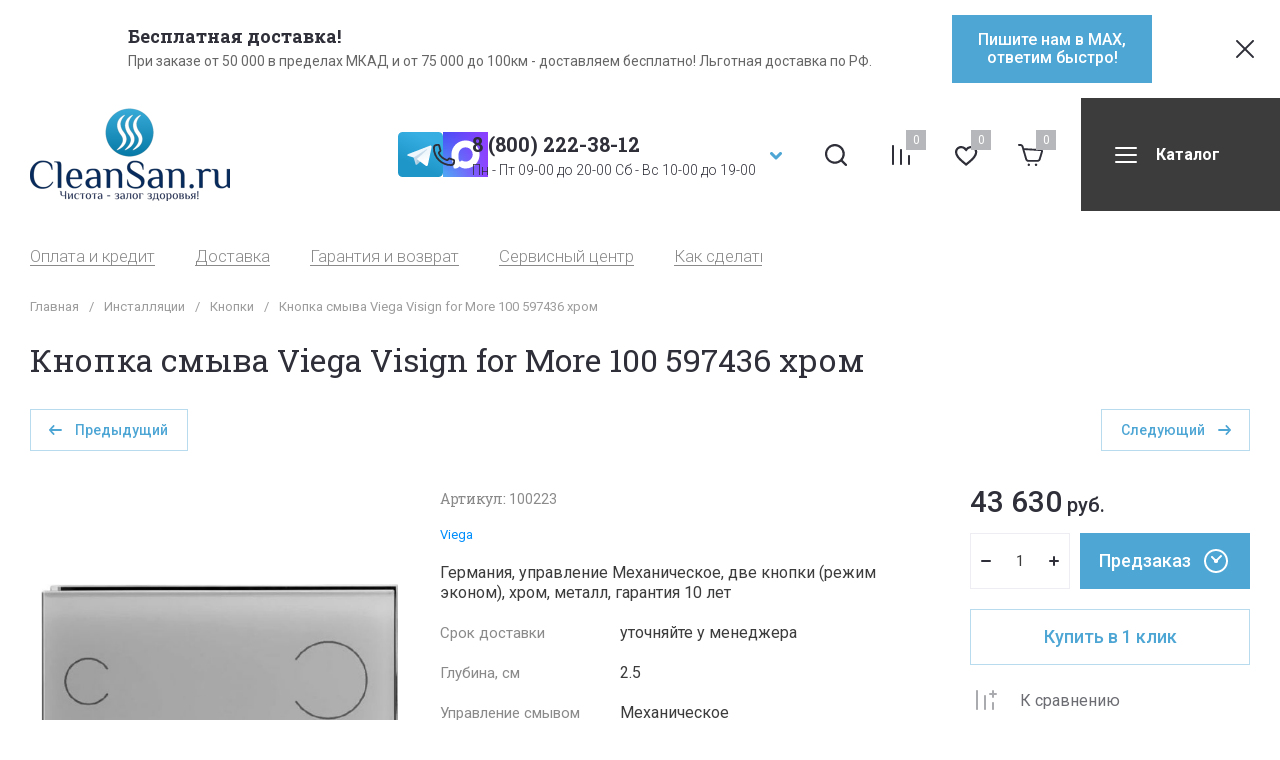

--- FILE ---
content_type: text/css
request_url: https://cleansan.ru/t/images/__csspatch/2/patch.css
body_size: 13
content:
html body.backgroundTrue { background-image: url("./73117284de94600bf716fb6cbe3ee0b3.jpeg"); }


--- FILE ---
content_type: text/javascript
request_url: https://counter.megagroup.ru/4bd8127f35b9a543acff548569b28732.js?r=&s=1280*720*24&u=https%3A%2F%2Fcleansan.ru%2Fkatalog-tovarov%2Ftseny-foto-razmery%2Fknopka_smyva_viega_visign_for_more_100_597436_khrom&t=%D0%9A%D0%BD%D0%BE%D0%BF%D0%BA%D0%B0%20%D1%81%D0%BC%D1%8B%D0%B2%D0%B0%20Viega%20Visign%20for%20More%20100%20597436%20%D1%85%D1%80%D0%BE%D0%BC%20-%D1%82%D0%BE%D0%B2%D0%B0%D1%80%20%D0%B4%D0%BE%D1%81%D1%82%D1%83%D0%BF%D0%B5%D0%BD%20%D0%B4%D0%BB%D1%8F%20%D0%B7%D0%B0%D0%BA%D0%B0%D0%B7%D0%B0%20%D0%B2%20&fv=0,0&en=1&rld=0&fr=0&callback=_sntnl1768767791231&1768767791231
body_size: 85
content:
//:1
_sntnl1768767791231({date:"Sun, 18 Jan 2026 20:23:11 GMT", res:"1"})

--- FILE ---
content_type: application/javascript
request_url: https://cleansan.ru/t/v1705/images/js/site_addons2.js
body_size: 351
content:
shop2_gr.methods.reviewsSlider = function(lazyElem) {

	var sliderAutoplay = $(".rev-block__js").data("autoplay");
	
	if ($(".rev-block__js").length>0) {
 		let vslider = tns({
		    container: ".rev-block__js",
		    slideBy: 1,
            mode: "carousel",
		    axis: "horizontal",
		    autoplayHoverPause: true,
		    mouseDrag: true,
		    autoWidth: false,
		    loop: true,				    
		    rewind: false,
		    preventActionWhenRunning: true,
		    navAsThumbnails: false,
		    nav: true,
			controls: true,
			controlsText: shop2_gr.settings.sliderControls,
			navPosition: "bottom", 
			swipeAngle: false,
			speed: 400,
			gutter: 30,
		    autoplay: sliderAutoplay,
			lazyload: true,
			responsive: {
				0: {
					items: 1
				},
				640: {
					items: 1
				}
			}
	  	});
	}; 

}